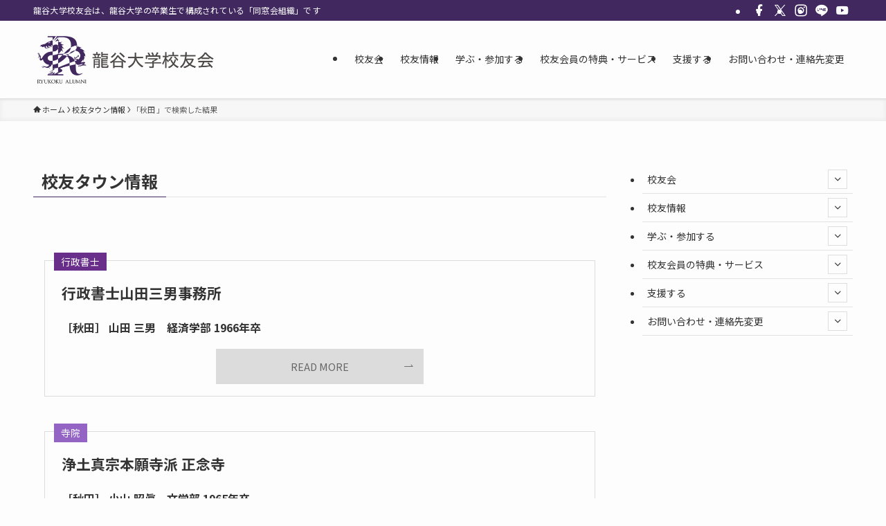

--- FILE ---
content_type: text/html; charset=UTF-8
request_url: https://ryukoku-koyukai.jp/?search_element_0=110&csp=search_add&fe_form_no=0
body_size: 17038
content:
<!DOCTYPE html>
<html lang="ja" data-loaded="false" data-scrolled="false" data-spmenu="closed">
<head>
<meta charset="utf-8">
<meta name="format-detection" content="telephone=no">
<meta http-equiv="X-UA-Compatible" content="IE=edge">
<meta name="viewport" content="width=device-width, viewport-fit=cover">
<title>検索結果: 秋田  | 龍谷大学 校友会</title>
<meta name='robots' content='noindex, follow, max-image-preview:large' />
<link rel="alternate" type="application/rss+xml" title="龍谷大学 校友会 &raquo; フィード" href="https://ryukoku-koyukai.jp/feed/" />
<link rel="alternate" type="application/rss+xml" title="龍谷大学 校友会 &raquo; コメントフィード" href="https://ryukoku-koyukai.jp/comments/feed/" />
<link rel="alternate" type="application/rss+xml" title="龍谷大学 校友会 &raquo; 検索結果: &#8220;秋田 &#8221; フィード" href="https://ryukoku-koyukai.jp/search/%E7%A7%8B%E7%94%B0+/feed/rss2/" />

<!-- SEO SIMPLE PACK 3.6.2 -->
<meta name="robots" content="noindex">
<link rel="canonical" href="https://ryukoku-koyukai.jp/search/%E7%A7%8B%E7%94%B0+/">
<meta property="og:locale" content="ja_JP">
<meta property="og:type" content="website">
<meta property="og:image" content="https://ryukoku-koyukai.jp/wp-content/uploads/2021/03/btn_def.jpg">
<meta property="og:title" content="検索結果: 秋田  | 龍谷大学 校友会">
<meta property="og:url" content="https://ryukoku-koyukai.jp/search/%E7%A7%8B%E7%94%B0+/">
<meta property="og:site_name" content="龍谷大学 校友会">
<meta name="twitter:card" content="summary">
<!-- / SEO SIMPLE PACK -->

<style id='wp-img-auto-sizes-contain-inline-css' type='text/css'>
img:is([sizes=auto i],[sizes^="auto," i]){contain-intrinsic-size:3000px 1500px}
/*# sourceURL=wp-img-auto-sizes-contain-inline-css */
</style>
<link rel='stylesheet' id='font-awesome-all-css' href='https://ryukoku-koyukai.jp/wp-content/themes/swell/assets/font-awesome/v6/css/all.min.css?ver=2.16.0' type='text/css' media='all' />
<style id='wp-block-library-inline-css' type='text/css'>
:root{--wp-block-synced-color:#7a00df;--wp-block-synced-color--rgb:122,0,223;--wp-bound-block-color:var(--wp-block-synced-color);--wp-editor-canvas-background:#ddd;--wp-admin-theme-color:#007cba;--wp-admin-theme-color--rgb:0,124,186;--wp-admin-theme-color-darker-10:#006ba1;--wp-admin-theme-color-darker-10--rgb:0,107,160.5;--wp-admin-theme-color-darker-20:#005a87;--wp-admin-theme-color-darker-20--rgb:0,90,135;--wp-admin-border-width-focus:2px}@media (min-resolution:192dpi){:root{--wp-admin-border-width-focus:1.5px}}.wp-element-button{cursor:pointer}:root .has-very-light-gray-background-color{background-color:#eee}:root .has-very-dark-gray-background-color{background-color:#313131}:root .has-very-light-gray-color{color:#eee}:root .has-very-dark-gray-color{color:#313131}:root .has-vivid-green-cyan-to-vivid-cyan-blue-gradient-background{background:linear-gradient(135deg,#00d084,#0693e3)}:root .has-purple-crush-gradient-background{background:linear-gradient(135deg,#34e2e4,#4721fb 50%,#ab1dfe)}:root .has-hazy-dawn-gradient-background{background:linear-gradient(135deg,#faaca8,#dad0ec)}:root .has-subdued-olive-gradient-background{background:linear-gradient(135deg,#fafae1,#67a671)}:root .has-atomic-cream-gradient-background{background:linear-gradient(135deg,#fdd79a,#004a59)}:root .has-nightshade-gradient-background{background:linear-gradient(135deg,#330968,#31cdcf)}:root .has-midnight-gradient-background{background:linear-gradient(135deg,#020381,#2874fc)}:root{--wp--preset--font-size--normal:16px;--wp--preset--font-size--huge:42px}.has-regular-font-size{font-size:1em}.has-larger-font-size{font-size:2.625em}.has-normal-font-size{font-size:var(--wp--preset--font-size--normal)}.has-huge-font-size{font-size:var(--wp--preset--font-size--huge)}.has-text-align-center{text-align:center}.has-text-align-left{text-align:left}.has-text-align-right{text-align:right}.has-fit-text{white-space:nowrap!important}#end-resizable-editor-section{display:none}.aligncenter{clear:both}.items-justified-left{justify-content:flex-start}.items-justified-center{justify-content:center}.items-justified-right{justify-content:flex-end}.items-justified-space-between{justify-content:space-between}.screen-reader-text{border:0;clip-path:inset(50%);height:1px;margin:-1px;overflow:hidden;padding:0;position:absolute;width:1px;word-wrap:normal!important}.screen-reader-text:focus{background-color:#ddd;clip-path:none;color:#444;display:block;font-size:1em;height:auto;left:5px;line-height:normal;padding:15px 23px 14px;text-decoration:none;top:5px;width:auto;z-index:100000}html :where(.has-border-color){border-style:solid}html :where([style*=border-top-color]){border-top-style:solid}html :where([style*=border-right-color]){border-right-style:solid}html :where([style*=border-bottom-color]){border-bottom-style:solid}html :where([style*=border-left-color]){border-left-style:solid}html :where([style*=border-width]){border-style:solid}html :where([style*=border-top-width]){border-top-style:solid}html :where([style*=border-right-width]){border-right-style:solid}html :where([style*=border-bottom-width]){border-bottom-style:solid}html :where([style*=border-left-width]){border-left-style:solid}html :where(img[class*=wp-image-]){height:auto;max-width:100%}:where(figure){margin:0 0 1em}html :where(.is-position-sticky){--wp-admin--admin-bar--position-offset:var(--wp-admin--admin-bar--height,0px)}@media screen and (max-width:600px){html :where(.is-position-sticky){--wp-admin--admin-bar--position-offset:0px}}

/*# sourceURL=wp-block-library-inline-css */
</style><style id='global-styles-inline-css' type='text/css'>
:root{--wp--preset--aspect-ratio--square: 1;--wp--preset--aspect-ratio--4-3: 4/3;--wp--preset--aspect-ratio--3-4: 3/4;--wp--preset--aspect-ratio--3-2: 3/2;--wp--preset--aspect-ratio--2-3: 2/3;--wp--preset--aspect-ratio--16-9: 16/9;--wp--preset--aspect-ratio--9-16: 9/16;--wp--preset--color--black: #000;--wp--preset--color--cyan-bluish-gray: #abb8c3;--wp--preset--color--white: #fff;--wp--preset--color--pale-pink: #f78da7;--wp--preset--color--vivid-red: #cf2e2e;--wp--preset--color--luminous-vivid-orange: #ff6900;--wp--preset--color--luminous-vivid-amber: #fcb900;--wp--preset--color--light-green-cyan: #7bdcb5;--wp--preset--color--vivid-green-cyan: #00d084;--wp--preset--color--pale-cyan-blue: #8ed1fc;--wp--preset--color--vivid-cyan-blue: #0693e3;--wp--preset--color--vivid-purple: #9b51e0;--wp--preset--color--swl-main: var(--color_main);--wp--preset--color--swl-main-thin: var(--color_main_thin);--wp--preset--color--swl-gray: var(--color_gray);--wp--preset--color--swl-deep-01: var(--color_deep01);--wp--preset--color--swl-deep-02: var(--color_deep02);--wp--preset--color--swl-deep-03: var(--color_deep03);--wp--preset--color--swl-deep-04: var(--color_deep04);--wp--preset--color--swl-pale-01: var(--color_pale01);--wp--preset--color--swl-pale-02: var(--color_pale02);--wp--preset--color--swl-pale-03: var(--color_pale03);--wp--preset--color--swl-pale-04: var(--color_pale04);--wp--preset--gradient--vivid-cyan-blue-to-vivid-purple: linear-gradient(135deg,rgb(6,147,227) 0%,rgb(155,81,224) 100%);--wp--preset--gradient--light-green-cyan-to-vivid-green-cyan: linear-gradient(135deg,rgb(122,220,180) 0%,rgb(0,208,130) 100%);--wp--preset--gradient--luminous-vivid-amber-to-luminous-vivid-orange: linear-gradient(135deg,rgb(252,185,0) 0%,rgb(255,105,0) 100%);--wp--preset--gradient--luminous-vivid-orange-to-vivid-red: linear-gradient(135deg,rgb(255,105,0) 0%,rgb(207,46,46) 100%);--wp--preset--gradient--very-light-gray-to-cyan-bluish-gray: linear-gradient(135deg,rgb(238,238,238) 0%,rgb(169,184,195) 100%);--wp--preset--gradient--cool-to-warm-spectrum: linear-gradient(135deg,rgb(74,234,220) 0%,rgb(151,120,209) 20%,rgb(207,42,186) 40%,rgb(238,44,130) 60%,rgb(251,105,98) 80%,rgb(254,248,76) 100%);--wp--preset--gradient--blush-light-purple: linear-gradient(135deg,rgb(255,206,236) 0%,rgb(152,150,240) 100%);--wp--preset--gradient--blush-bordeaux: linear-gradient(135deg,rgb(254,205,165) 0%,rgb(254,45,45) 50%,rgb(107,0,62) 100%);--wp--preset--gradient--luminous-dusk: linear-gradient(135deg,rgb(255,203,112) 0%,rgb(199,81,192) 50%,rgb(65,88,208) 100%);--wp--preset--gradient--pale-ocean: linear-gradient(135deg,rgb(255,245,203) 0%,rgb(182,227,212) 50%,rgb(51,167,181) 100%);--wp--preset--gradient--electric-grass: linear-gradient(135deg,rgb(202,248,128) 0%,rgb(113,206,126) 100%);--wp--preset--gradient--midnight: linear-gradient(135deg,rgb(2,3,129) 0%,rgb(40,116,252) 100%);--wp--preset--font-size--small: 0.9em;--wp--preset--font-size--medium: 1.1em;--wp--preset--font-size--large: 1.25em;--wp--preset--font-size--x-large: 42px;--wp--preset--font-size--xs: 0.75em;--wp--preset--font-size--huge: 1.6em;--wp--preset--spacing--20: 0.44rem;--wp--preset--spacing--30: 0.67rem;--wp--preset--spacing--40: 1rem;--wp--preset--spacing--50: 1.5rem;--wp--preset--spacing--60: 2.25rem;--wp--preset--spacing--70: 3.38rem;--wp--preset--spacing--80: 5.06rem;--wp--preset--shadow--natural: 6px 6px 9px rgba(0, 0, 0, 0.2);--wp--preset--shadow--deep: 12px 12px 50px rgba(0, 0, 0, 0.4);--wp--preset--shadow--sharp: 6px 6px 0px rgba(0, 0, 0, 0.2);--wp--preset--shadow--outlined: 6px 6px 0px -3px rgb(255, 255, 255), 6px 6px rgb(0, 0, 0);--wp--preset--shadow--crisp: 6px 6px 0px rgb(0, 0, 0);}:where(.is-layout-flex){gap: 0.5em;}:where(.is-layout-grid){gap: 0.5em;}body .is-layout-flex{display: flex;}.is-layout-flex{flex-wrap: wrap;align-items: center;}.is-layout-flex > :is(*, div){margin: 0;}body .is-layout-grid{display: grid;}.is-layout-grid > :is(*, div){margin: 0;}:where(.wp-block-columns.is-layout-flex){gap: 2em;}:where(.wp-block-columns.is-layout-grid){gap: 2em;}:where(.wp-block-post-template.is-layout-flex){gap: 1.25em;}:where(.wp-block-post-template.is-layout-grid){gap: 1.25em;}.has-black-color{color: var(--wp--preset--color--black) !important;}.has-cyan-bluish-gray-color{color: var(--wp--preset--color--cyan-bluish-gray) !important;}.has-white-color{color: var(--wp--preset--color--white) !important;}.has-pale-pink-color{color: var(--wp--preset--color--pale-pink) !important;}.has-vivid-red-color{color: var(--wp--preset--color--vivid-red) !important;}.has-luminous-vivid-orange-color{color: var(--wp--preset--color--luminous-vivid-orange) !important;}.has-luminous-vivid-amber-color{color: var(--wp--preset--color--luminous-vivid-amber) !important;}.has-light-green-cyan-color{color: var(--wp--preset--color--light-green-cyan) !important;}.has-vivid-green-cyan-color{color: var(--wp--preset--color--vivid-green-cyan) !important;}.has-pale-cyan-blue-color{color: var(--wp--preset--color--pale-cyan-blue) !important;}.has-vivid-cyan-blue-color{color: var(--wp--preset--color--vivid-cyan-blue) !important;}.has-vivid-purple-color{color: var(--wp--preset--color--vivid-purple) !important;}.has-black-background-color{background-color: var(--wp--preset--color--black) !important;}.has-cyan-bluish-gray-background-color{background-color: var(--wp--preset--color--cyan-bluish-gray) !important;}.has-white-background-color{background-color: var(--wp--preset--color--white) !important;}.has-pale-pink-background-color{background-color: var(--wp--preset--color--pale-pink) !important;}.has-vivid-red-background-color{background-color: var(--wp--preset--color--vivid-red) !important;}.has-luminous-vivid-orange-background-color{background-color: var(--wp--preset--color--luminous-vivid-orange) !important;}.has-luminous-vivid-amber-background-color{background-color: var(--wp--preset--color--luminous-vivid-amber) !important;}.has-light-green-cyan-background-color{background-color: var(--wp--preset--color--light-green-cyan) !important;}.has-vivid-green-cyan-background-color{background-color: var(--wp--preset--color--vivid-green-cyan) !important;}.has-pale-cyan-blue-background-color{background-color: var(--wp--preset--color--pale-cyan-blue) !important;}.has-vivid-cyan-blue-background-color{background-color: var(--wp--preset--color--vivid-cyan-blue) !important;}.has-vivid-purple-background-color{background-color: var(--wp--preset--color--vivid-purple) !important;}.has-black-border-color{border-color: var(--wp--preset--color--black) !important;}.has-cyan-bluish-gray-border-color{border-color: var(--wp--preset--color--cyan-bluish-gray) !important;}.has-white-border-color{border-color: var(--wp--preset--color--white) !important;}.has-pale-pink-border-color{border-color: var(--wp--preset--color--pale-pink) !important;}.has-vivid-red-border-color{border-color: var(--wp--preset--color--vivid-red) !important;}.has-luminous-vivid-orange-border-color{border-color: var(--wp--preset--color--luminous-vivid-orange) !important;}.has-luminous-vivid-amber-border-color{border-color: var(--wp--preset--color--luminous-vivid-amber) !important;}.has-light-green-cyan-border-color{border-color: var(--wp--preset--color--light-green-cyan) !important;}.has-vivid-green-cyan-border-color{border-color: var(--wp--preset--color--vivid-green-cyan) !important;}.has-pale-cyan-blue-border-color{border-color: var(--wp--preset--color--pale-cyan-blue) !important;}.has-vivid-cyan-blue-border-color{border-color: var(--wp--preset--color--vivid-cyan-blue) !important;}.has-vivid-purple-border-color{border-color: var(--wp--preset--color--vivid-purple) !important;}.has-vivid-cyan-blue-to-vivid-purple-gradient-background{background: var(--wp--preset--gradient--vivid-cyan-blue-to-vivid-purple) !important;}.has-light-green-cyan-to-vivid-green-cyan-gradient-background{background: var(--wp--preset--gradient--light-green-cyan-to-vivid-green-cyan) !important;}.has-luminous-vivid-amber-to-luminous-vivid-orange-gradient-background{background: var(--wp--preset--gradient--luminous-vivid-amber-to-luminous-vivid-orange) !important;}.has-luminous-vivid-orange-to-vivid-red-gradient-background{background: var(--wp--preset--gradient--luminous-vivid-orange-to-vivid-red) !important;}.has-very-light-gray-to-cyan-bluish-gray-gradient-background{background: var(--wp--preset--gradient--very-light-gray-to-cyan-bluish-gray) !important;}.has-cool-to-warm-spectrum-gradient-background{background: var(--wp--preset--gradient--cool-to-warm-spectrum) !important;}.has-blush-light-purple-gradient-background{background: var(--wp--preset--gradient--blush-light-purple) !important;}.has-blush-bordeaux-gradient-background{background: var(--wp--preset--gradient--blush-bordeaux) !important;}.has-luminous-dusk-gradient-background{background: var(--wp--preset--gradient--luminous-dusk) !important;}.has-pale-ocean-gradient-background{background: var(--wp--preset--gradient--pale-ocean) !important;}.has-electric-grass-gradient-background{background: var(--wp--preset--gradient--electric-grass) !important;}.has-midnight-gradient-background{background: var(--wp--preset--gradient--midnight) !important;}.has-small-font-size{font-size: var(--wp--preset--font-size--small) !important;}.has-medium-font-size{font-size: var(--wp--preset--font-size--medium) !important;}.has-large-font-size{font-size: var(--wp--preset--font-size--large) !important;}.has-x-large-font-size{font-size: var(--wp--preset--font-size--x-large) !important;}
/*# sourceURL=global-styles-inline-css */
</style>

<link rel='stylesheet' id='swell-icons-css' href='https://ryukoku-koyukai.jp/wp-content/themes/swell/build/css/swell-icons.css?ver=2.16.0' type='text/css' media='all' />
<link rel='stylesheet' id='main_style-css' href='https://ryukoku-koyukai.jp/wp-content/themes/swell/build/css/main.css?ver=2.16.0' type='text/css' media='all' />
<link rel='stylesheet' id='swell_blocks-css' href='https://ryukoku-koyukai.jp/wp-content/themes/swell/build/css/blocks.css?ver=2.16.0' type='text/css' media='all' />
<style id='swell_custom-inline-css' type='text/css'>
:root{--swl-fz--content:4vw;--swl-font_family:"Noto Sans JP", sans-serif;--swl-font_weight:400;--color_main:#412960;--color_text:#333;--color_link:#6e3b86;--color_htag:#412960;--color_bg:#fdfdfd;--color_gradient1:#d8ffff;--color_gradient2:#87e7ff;--color_main_thin:rgba(81, 51, 120, 0.05 );--color_main_dark:rgba(49, 31, 72, 1 );--color_list_check:#412960;--color_list_num:#412960;--color_list_good:#86dd7b;--color_list_triangle:#f4e03a;--color_list_bad:#f36060;--color_faq_q:#d55656;--color_faq_a:#6599b7;--color_icon_good:#3cd250;--color_icon_good_bg:#ecffe9;--color_icon_bad:#4b73eb;--color_icon_bad_bg:#eafaff;--color_icon_info:#f578b4;--color_icon_info_bg:#fff0fa;--color_icon_announce:#ffa537;--color_icon_announce_bg:#fff5f0;--color_icon_pen:#7a7a7a;--color_icon_pen_bg:#f7f7f7;--color_icon_book:#787364;--color_icon_book_bg:#f8f6ef;--color_icon_point:#ffa639;--color_icon_check:#86d67c;--color_icon_batsu:#f36060;--color_icon_hatena:#5295cc;--color_icon_caution:#f7da38;--color_icon_memo:#84878a;--color_deep01:#e44141;--color_deep02:#3d79d5;--color_deep03:#63a84d;--color_deep04:#f09f4d;--color_pale01:#fff2f0;--color_pale02:#f3f8fd;--color_pale03:#f1f9ee;--color_pale04:#fdf9ee;--color_mark_blue:#b7e3ff;--color_mark_green:#bdf9c3;--color_mark_yellow:#fcf69f;--color_mark_orange:#ffddbc;--border01:solid 1px var(--color_main);--border02:double 4px var(--color_main);--border03:dashed 2px var(--color_border);--border04:solid 4px var(--color_gray);--card_posts_thumb_ratio:56.25%;--list_posts_thumb_ratio:61.805%;--big_posts_thumb_ratio:56.25%;--thumb_posts_thumb_ratio:61.805%;--blogcard_thumb_ratio:56.25%;--color_header_bg:#fdfdfd;--color_header_text:#333;--color_footer_bg:#e5e5e5;--color_footer_text:#333;--container_size:1200px;--article_size:900px;--logo_size_sp:70px;--logo_size_pc:80px;--logo_size_pcfix:32px;}.swl-cell-bg[data-icon="doubleCircle"]{--cell-icon-color:#ffc977}.swl-cell-bg[data-icon="circle"]{--cell-icon-color:#94e29c}.swl-cell-bg[data-icon="triangle"]{--cell-icon-color:#eeda2f}.swl-cell-bg[data-icon="close"]{--cell-icon-color:#ec9191}.swl-cell-bg[data-icon="hatena"]{--cell-icon-color:#93c9da}.swl-cell-bg[data-icon="check"]{--cell-icon-color:#94e29c}.swl-cell-bg[data-icon="line"]{--cell-icon-color:#9b9b9b}.cap_box[data-colset="col1"]{--capbox-color:#d55656;--capbox-color--bg:#f7f4f4}.cap_box[data-colset="col2"]{--capbox-color:#5fb9f5;--capbox-color--bg:#edf5ff}.cap_box[data-colset="col3"]{--capbox-color:#2fcd90;--capbox-color--bg:#eafaf2}.red_{--the-btn-color:#f74a4a;--the-btn-color2:#ffbc49;--the-solid-shadow: rgba(185, 56, 56, 1 )}.blue_{--the-btn-color:#338df4;--the-btn-color2:#35eaff;--the-solid-shadow: rgba(38, 106, 183, 1 )}.green_{--the-btn-color:#62d847;--the-btn-color2:#7bf7bd;--the-solid-shadow: rgba(74, 162, 53, 1 )}.is-style-btn_normal{--the-btn-radius:80px}.is-style-btn_solid{--the-btn-radius:80px}.is-style-btn_shiny{--the-btn-radius:80px}.is-style-btn_line{--the-btn-radius:80px}.post_content blockquote{padding:1.5em 2em 1.5em 3em}.post_content blockquote::before{content:"";display:block;width:5px;height:calc(100% - 3em);top:1.5em;left:1.5em;border-left:solid 1px rgba(180,180,180,.75);border-right:solid 1px rgba(180,180,180,.75);}.mark_blue{background:-webkit-linear-gradient(transparent 64%,var(--color_mark_blue) 0%);background:linear-gradient(transparent 64%,var(--color_mark_blue) 0%)}.mark_green{background:-webkit-linear-gradient(transparent 64%,var(--color_mark_green) 0%);background:linear-gradient(transparent 64%,var(--color_mark_green) 0%)}.mark_yellow{background:-webkit-linear-gradient(transparent 64%,var(--color_mark_yellow) 0%);background:linear-gradient(transparent 64%,var(--color_mark_yellow) 0%)}.mark_orange{background:-webkit-linear-gradient(transparent 64%,var(--color_mark_orange) 0%);background:linear-gradient(transparent 64%,var(--color_mark_orange) 0%)}[class*="is-style-icon_"]{color:#333;border-width:0}[class*="is-style-big_icon_"]{border-width:2px;border-style:solid}[data-col="gray"] .c-balloon__text{background:#f7f7f7;border-color:#ccc}[data-col="gray"] .c-balloon__before{border-right-color:#f7f7f7}[data-col="green"] .c-balloon__text{background:#d1f8c2;border-color:#9ddd93}[data-col="green"] .c-balloon__before{border-right-color:#d1f8c2}[data-col="blue"] .c-balloon__text{background:#e2f6ff;border-color:#93d2f0}[data-col="blue"] .c-balloon__before{border-right-color:#e2f6ff}[data-col="red"] .c-balloon__text{background:#ffebeb;border-color:#f48789}[data-col="red"] .c-balloon__before{border-right-color:#ffebeb}[data-col="yellow"] .c-balloon__text{background:#f9f7d2;border-color:#fbe593}[data-col="yellow"] .c-balloon__before{border-right-color:#f9f7d2}.-type-list2 .p-postList__body::after,.-type-big .p-postList__body::after{content: "READ MORE »";}.c-postThumb__cat{background-color:#412960;color:#fff;background-image: repeating-linear-gradient(-45deg,rgba(255,255,255,.1),rgba(255,255,255,.1) 6px,transparent 6px,transparent 12px)}.post_content h2:where(:not([class^="swell-block-"]):not(.faq_q):not(.p-postList__title)){background:var(--color_htag);padding:.75em 1em;color:#fff}.post_content h2:where(:not([class^="swell-block-"]):not(.faq_q):not(.p-postList__title))::before{position:absolute;display:block;pointer-events:none;content:"";top:-4px;left:0;width:100%;height:calc(100% + 4px);box-sizing:content-box;border-top:solid 2px var(--color_htag);border-bottom:solid 2px var(--color_htag)}.post_content h3:where(:not([class^="swell-block-"]):not(.faq_q):not(.p-postList__title)){padding:0 .5em .5em}.post_content h3:where(:not([class^="swell-block-"]):not(.faq_q):not(.p-postList__title))::before{content:"";width:100%;height:2px;background: repeating-linear-gradient(90deg, var(--color_htag) 0%, var(--color_htag) 29.3%, rgba(150,150,150,.2) 29.3%, rgba(150,150,150,.2) 100%)}.post_content h4:where(:not([class^="swell-block-"]):not(.faq_q):not(.p-postList__title)){padding:0 0 0 16px;border-left:solid 2px var(--color_htag)}.l-header{box-shadow: 0 1px 4px rgba(0,0,0,.12)}.l-header__bar{color:#fff;background:var(--color_main)}.l-header__menuBtn{order:1}.l-header__customBtn{order:3}.c-gnav a::after{background:var(--color_main);width:0%;height:2px}.p-spHeadMenu .menu-item.-current{border-bottom-color:var(--color_main)}.c-gnav > li:hover > a::after,.c-gnav > .-current > a::after{width:100%}.c-gnav .sub-menu{color:#333;background:#fff}.l-fixHeader::before{opacity:1}#pagetop{border-radius:50%}#before_footer_widget{margin-bottom:0}.c-widget__title.-spmenu{padding:.5em .75em;border-radius:var(--swl-radius--2, 0px);background:var(--color_main);color:#fff;}.c-widget__title.-footer{padding:.5em}.c-widget__title.-footer::before{content:"";bottom:0;left:0;width:40%;z-index:1;background:var(--color_main)}.c-widget__title.-footer::after{content:"";bottom:0;left:0;width:100%;background:var(--color_border)}.c-secTitle{border-left:solid 2px var(--color_main);padding:0em .75em}.p-spMenu{color:#333}.p-spMenu__inner::before{background:#fdfdfd;opacity:1}.p-spMenu__overlay{background:#000;opacity:0.6}[class*="page-numbers"]{border-radius:50%;margin:4px;color:#fff;background-color:#dedede}a{text-decoration: none}.l-topTitleArea.c-filterLayer::before{background-color:#000;opacity:0.2;content:""}@media screen and (min-width: 960px){:root{}}@media screen and (max-width: 959px){:root{}.l-header__logo{order:2;text-align:center}}@media screen and (min-width: 600px){:root{--swl-fz--content:16px;}}@media screen and (max-width: 599px){:root{}}@media (min-width: 1108px) {.alignwide{left:-100px;width:calc(100% + 200px);}}@media (max-width: 1108px) {.-sidebar-off .swell-block-fullWide__inner.l-container .alignwide{left:0px;width:100%;}}.l-fixHeader .l-fixHeader__gnav{order:0}[data-scrolled=true] .l-fixHeader[data-ready]{opacity:1;-webkit-transform:translateY(0)!important;transform:translateY(0)!important;visibility:visible}.-body-solid .l-fixHeader{box-shadow:0 2px 4px var(--swl-color_shadow)}.l-fixHeader__inner{align-items:stretch;color:var(--color_header_text);display:flex;padding-bottom:0;padding-top:0;position:relative;z-index:1}.l-fixHeader__logo{align-items:center;display:flex;line-height:1;margin-right:24px;order:0;padding:16px 0}.is-style-btn_normal a,.is-style-btn_shiny a{box-shadow:var(--swl-btn_shadow)}.c-shareBtns__btn,.is-style-balloon>.c-tabList .c-tabList__button,.p-snsCta,[class*=page-numbers]{box-shadow:var(--swl-box_shadow)}.p-articleThumb__img,.p-articleThumb__youtube{box-shadow:var(--swl-img_shadow)}.p-pickupBanners__item .c-bannerLink,.p-postList__thumb{box-shadow:0 2px 8px rgba(0,0,0,.1),0 4px 4px -4px rgba(0,0,0,.1)}.p-postList.-w-ranking li:before{background-image:repeating-linear-gradient(-45deg,hsla(0,0%,100%,.1),hsla(0,0%,100%,.1) 6px,transparent 0,transparent 12px);box-shadow:1px 1px 4px rgba(0,0,0,.2)}.l-header__bar{position:relative;width:100%}.l-header__bar .c-catchphrase{color:inherit;font-size:12px;letter-spacing:var(--swl-letter_spacing,.2px);line-height:14px;margin-right:auto;overflow:hidden;padding:4px 0;white-space:nowrap;width:50%}.l-header__bar .c-iconList .c-iconList__link{margin:0;padding:4px 6px}.l-header__barInner{align-items:center;display:flex;justify-content:flex-end}@media (min-width:960px){.-series .l-header__inner{align-items:stretch;display:flex}.-series .l-header__logo{align-items:center;display:flex;flex-wrap:wrap;margin-right:24px;padding:16px 0}.-series .l-header__logo .c-catchphrase{font-size:13px;padding:4px 0}.-series .c-headLogo{margin-right:16px}.-series-right .l-header__inner{justify-content:space-between}.-series-right .c-gnavWrap{margin-left:auto}.-series-right .w-header{margin-left:12px}.-series-left .w-header{margin-left:auto}}@media (min-width:960px) and (min-width:600px){.-series .c-headLogo{max-width:400px}}.c-submenuToggleBtn:after{content:"";height:100%;left:0;position:absolute;top:0;width:100%;z-index:0}.c-submenuToggleBtn{cursor:pointer;display:block;height:2em;line-height:2;position:absolute;right:8px;text-align:center;top:50%;-webkit-transform:translateY(-50%);transform:translateY(-50%);width:2em;z-index:1}.c-submenuToggleBtn:before{content:"\e910";display:inline-block;font-family:icomoon;font-size:14px;transition:-webkit-transform .25s;transition:transform .25s;transition:transform .25s,-webkit-transform .25s}.c-submenuToggleBtn:after{border:1px solid;opacity:.15;transition:background-color .25s}.c-submenuToggleBtn.is-opened:before{-webkit-transform:rotate(-180deg);transform:rotate(-180deg)}.widget_categories>ul>.cat-item>a,.wp-block-categories-list>li>a{padding-left:1.75em}.c-listMenu a{padding:.75em .5em;position:relative}.c-gnav .sub-menu a:not(:last-child),.c-listMenu a:not(:last-child){padding-right:40px}.c-gnav .sub-menu .sub-menu{box-shadow:none}.c-gnav .sub-menu .sub-menu,.c-listMenu .children,.c-listMenu .sub-menu{height:0;margin:0;opacity:0;overflow:hidden;position:relative;transition:.25s}.c-gnav .sub-menu .sub-menu.is-opened,.c-listMenu .children.is-opened,.c-listMenu .sub-menu.is-opened{height:auto;opacity:1;visibility:visible}.c-gnav .sub-menu .sub-menu a,.c-listMenu .children a,.c-listMenu .sub-menu a{font-size:.9em;padding-left:1.5em}.c-gnav .sub-menu .sub-menu ul a,.c-listMenu .children ul a,.c-listMenu .sub-menu ul a{padding-left:2.25em}@media (min-width:600px){.c-submenuToggleBtn{height:28px;line-height:28px;transition:background-color .25s;width:28px}}@media (min-width:960px){.c-submenuToggleBtn:hover:after{background-color:currentcolor}}:root{--color_content_bg:var(--color_bg);}.c-widget__title.-side{padding:.5em}.c-widget__title.-side::before{content:"";bottom:0;left:0;width:40%;z-index:1;background:var(--color_main)}.c-widget__title.-side::after{content:"";bottom:0;left:0;width:100%;background:var(--color_border)}@media screen and (min-width: 960px){:root{}}@media screen and (max-width: 959px){:root{}}@media screen and (min-width: 600px){:root{}}@media screen and (max-width: 599px){:root{}}.swell-block-fullWide__inner.l-container{--swl-fw_inner_pad:var(--swl-pad_container,0px)}@media (min-width:960px){.-sidebar-on .l-content .alignfull,.-sidebar-on .l-content .alignwide{left:-16px;width:calc(100% + 32px)}.swell-block-fullWide__inner.l-article{--swl-fw_inner_pad:var(--swl-pad_post_content,0px)}.-sidebar-on .swell-block-fullWide__inner .alignwide{left:0;width:100%}.-sidebar-on .swell-block-fullWide__inner .alignfull{left:calc(0px - var(--swl-fw_inner_pad, 0))!important;margin-left:0!important;margin-right:0!important;width:calc(100% + var(--swl-fw_inner_pad, 0)*2)!important}}
/*# sourceURL=swell_custom-inline-css */
</style>
<link rel='stylesheet' id='swell-loaded-animation-css' href='https://ryukoku-koyukai.jp/wp-content/themes/swell/build/css/modules/loaded-animation.css?ver=2.16.0' type='text/css' media='all' />
<link rel='stylesheet' id='swell-parts/footer-css' href='https://ryukoku-koyukai.jp/wp-content/themes/swell/build/css/modules/parts/footer.css?ver=2.16.0' type='text/css' media='all' />
<link rel='stylesheet' id='swell-page/search-css' href='https://ryukoku-koyukai.jp/wp-content/themes/swell/build/css/modules/page/search.css?ver=2.16.0' type='text/css' media='all' />
<style id='classic-theme-styles-inline-css' type='text/css'>
/*! This file is auto-generated */
.wp-block-button__link{color:#fff;background-color:#32373c;border-radius:9999px;box-shadow:none;text-decoration:none;padding:calc(.667em + 2px) calc(1.333em + 2px);font-size:1.125em}.wp-block-file__button{background:#32373c;color:#fff;text-decoration:none}
/*# sourceURL=/wp-includes/css/classic-themes.min.css */
</style>
<link rel='stylesheet' id='wp-pagenavi-css' href='https://ryukoku-koyukai.jp/wp-content/plugins/wp-pagenavi/pagenavi-css.css?ver=2.70' type='text/css' media='all' />
<link rel='stylesheet' id='tablepress-default-css' href='https://ryukoku-koyukai.jp/wp-content/plugins/tablepress/css/build/default.css?ver=3.2.5' type='text/css' media='all' />
<link rel='stylesheet' id='child_style-css' href='https://ryukoku-koyukai.jp/wp-content/themes/swell_child/style.css?ver=2026011293411' type='text/css' media='all' />

<link href="https://fonts.googleapis.com/css?family=Noto+Sans+JP:400,700&#038;display=swap" rel="stylesheet">
<noscript><link href="https://ryukoku-koyukai.jp/wp-content/themes/swell/build/css/noscript.css" rel="stylesheet"></noscript>
<link rel="https://api.w.org/" href="https://ryukoku-koyukai.jp/wp-json/" /><style type="text/css">

#feas-searchform-3  {
	line-height: 1.3em;
}

#feas-searchform-3 div {
	margin: 0.3em 0;
}

#feas-searchform-3 label {
	font-weight:bold;
}

#feas-searchform-3 input,
#feas-searchform-3 select {
	margin-right:5px;
}

#feas-result-3 {
	background-color:#efefff;
	border-top:2px solid #d0d0ff;
	font-size:120%;
	font-weight:bold;
	text-align:right;
	padding:2px;
}
</style>
<link rel="icon" href="https://ryukoku-koyukai.jp/wp-content/uploads/2021/02/cropped-logoicon-1-32x32.png" sizes="32x32" />
<link rel="icon" href="https://ryukoku-koyukai.jp/wp-content/uploads/2021/02/cropped-logoicon-1-192x192.png" sizes="192x192" />
<link rel="apple-touch-icon" href="https://ryukoku-koyukai.jp/wp-content/uploads/2021/02/cropped-logoicon-1-180x180.png" />
<meta name="msapplication-TileImage" content="https://ryukoku-koyukai.jp/wp-content/uploads/2021/02/cropped-logoicon-1-270x270.png" />
		<style type="text/css" id="wp-custom-css">
			

button, input, select, textarea {
    border-radius: 5px;
}

.c-postThumb__cat {
	background-image: none;
}

.widget_media_image {
	text-align: right;
}
.widget_media_image img {
	width: 50%;
}
@media (max-width:959px) {
.widget_media_image {
	text-align: center;
}
}

/*header*/
.l-header__bar {
	height: 30px;
}
.l-header__bar .c-catchphrase {
	padding: 8px 0;
}
.l-header__bar .c-iconList .c-iconList__link {
	font-size:18px;
}

/*footer*/
.l-footer__foot .c-iconList__link {
	font-size:30px;
	padding: 2px 4px;
}
.l-footer__foot .c-iconList .-facebook a,
.l-footer__foot .c-iconList .-twitter a,
.l-footer__foot .c-iconList .-instagram a,
.l-footer__foot .c-iconList .-line a,
.l-footer__foot .c-iconList .-youtube a{
	text-indent:-9999px;
}

.l-footer__foot .c-iconList .-facebook {
	background-image: url(//www.ryukoku.ac.jp/alumni/images/common/icn_facebook.png);
background-position: 50% 50%;
background-repeat: no-repeat;
background-size: 30px 30px;
}
.l-footer__foot .c-iconList .-twitter {
	background-image: url(//www.ryukoku.ac.jp/alumni/images/common/icn_twitter.png);
background-position: 50% 50%;
background-repeat: no-repeat;
background-size: 30px 30px;
}
.l-footer__foot .c-iconList .-instagram {
	background-image: url(//www.ryukoku.ac.jp/alumni/images/common/icn_instagram.png);
background-position: 50% 50%;
background-repeat: no-repeat;
background-size: 30px 30px;
}
.l-footer__foot .c-iconList .-line {
	background-image: url(//www.ryukoku.ac.jp/alumni/images/common/icn_line.png);
background-position: 50% 50%;
background-repeat: no-repeat;
background-size: 30px 30px;
}
.l-footer__foot .c-iconList .-youtube {
	background-image: url(//www.ryukoku.ac.jp/alumni/images/common/icn_youtube.png);
background-position: 50% 50%;
background-repeat: no-repeat;
background-size: 30px 30px;
}

:root {
	--color_gradient1:#CBD5DC;
	--color_gradient2:#CBD5DC;
}

/*town*/
.post_content .cap_box, .post_content .wp-block-columns, .post_content .wp-block-embed, .post_content .wp-block-table {
	margin:1.5em auto;
}
.is-style-more_btn a {
	background-color:#dcdcdc;
	min-width: 40%;
}
.cap_box_content { 
	padding: 1.5em 1.5em 1em;
}

.icon-search {display:none !important;}


.c-gnav > .menu-item {
    border-bottom:1px solid transparent;
}
.c-gnav > .menu-item > a {
    border-bottom:1px solid transparent;
}

.c-shareBtns__item.-twitter {
	color: #000;
}
.c-shareBtns__btn:hover .icon-twitter:before {
	background-color: #FFF;
	
}

.icon-twitter:before {
	content:"";
	display:block;
	background-color: #000;
	width:1em;
	height:1em;
-webkit-mask-image: url("data:image/svg+xml,%3Csvg xmlns='http://www.w3.org/2000/svg' viewBox='0 0 512 512'%3E%3C!--! Font Awesome Pro 6.4.2 by @fontawesome - https://fontawesome.com License - https://fontawesome.com/license (Commercial License) Copyright 2023 Fonticons, Inc. --%3E%3Cpath d='M389.2 48h70.6L305.6 224.2 487 464H345L233.7 318.6 106.5 464H35.8L200.7 275.5 26.8 48H172.4L272.9 180.9 389.2 48zM364.4 421.8h39.1L151.1 88h-42L364.4 421.8z'/%3E%3C/svg%3E");
mask-image: url("data:image/svg+xml,%3Csvg xmlns='http://www.w3.org/2000/svg' viewBox='0 0 512 512'%3E%3C!--! Font Awesome Pro 6.4.2 by @fontawesome - https://fontawesome.com License - https://fontawesome.com/license (Commercial License) Copyright 2023 Fonticons, Inc. --%3E%3Cpath d='M389.2 48h70.6L305.6 224.2 487 464H345L233.7 318.6 106.5 464H35.8L200.7 275.5 26.8 48H172.4L272.9 180.9 389.2 48zM364.4 421.8h39.1L151.1 88h-42L364.4 421.8z'/%3E%3C/svg%3E");
    -webkit-mask-repeat: no-repeat;
    mask-repeat: no-repeat;
    -webkit-mask-position: center;
    mask-position: center;
    -webkit-mask-size: auto;
    mask-size: auto;
	margin: auto;
}
.l-footer .icon-twitter.c-iconList__icon:before,
.l-header__bar .icon-twitter.c-iconList__icon:before {
	background-color: #FFF;
}

		</style>
		
<link rel="stylesheet" href="https://ryukoku-koyukai.jp/wp-content/themes/swell/build/css/print.css" media="print" >

<!-- koyukai GA4 202208 -->
<!-- Google tag (gtag.js) -->
<script async src="https://www.googletagmanager.com/gtag/js?id=G-LJGFDG4PL3"></script>
<script>
  window.dataLayer = window.dataLayer || [];
  function gtag(){dataLayer.push(arguments);}
  gtag('js', new Date());

  gtag('config', 'G-LJGFDG4PL3');
  gtag("config", "UA-45817142-1");
</script>

</head>
<body>
<div id="body_wrap" class="search search-results wp-theme-swell wp-child-theme-swell_child -body-solid -index-off -sidebar-on -frame-off" >
<div id="sp_menu" class="p-spMenu -left">
	<div class="p-spMenu__inner">
		<div class="p-spMenu__closeBtn">
			<button class="c-iconBtn -menuBtn c-plainBtn" data-onclick="toggleMenu" aria-label="メニューを閉じる">
				<i class="c-iconBtn__icon icon-close-thin"></i>
			</button>
		</div>
		<div class="p-spMenu__body">
			<div class="c-widget__title -spmenu">
				MENU			</div>
			<div class="p-spMenu__nav">
				<ul class="c-spnav c-listMenu"><li class="menu-item menu-item-type-post_type menu-item-object-page menu-item-has-children menu-item-1863"><a href="/about">校友会<button class="c-submenuToggleBtn c-plainBtn" data-onclick="toggleSubmenu" aria-label="サブメニューを開閉する"></button></a>
<ul class="sub-menu">
	<li class="menu-item menu-item-type-post_type menu-item-object-page menu-item-19"><a href="https://ryukoku-koyukai.jp/about/">校友会とは</a></li>
	<li class="menu-item menu-item-type-post_type menu-item-object-page menu-item-18"><a href="https://ryukoku-koyukai.jp/project/">校友会の主な事業</a></li>
	<li class="menu-item menu-item-type-post_type menu-item-object-page menu-item-129"><a href="https://ryukoku-koyukai.jp/about/event/">年間行事一覧</a></li>
	<li class="menu-item menu-item-type-post_type menu-item-object-page menu-item-143"><a href="https://ryukoku-koyukai.jp/faculty/">学部同窓会</a></li>
	<li class="menu-item menu-item-type-post_type menu-item-object-page menu-item-144"><a href="https://ryukoku-koyukai.jp/p_branch/">支部紹介</a></li>
	<li class="menu-item menu-item-type-post_type menu-item-object-page menu-item-26508"><a href="https://ryukoku-koyukai.jp/about/toban/">陶板寄贈</a></li>
</ul>
</li>
<li class="menu-item menu-item-type-post_type menu-item-object-page menu-item-has-children menu-item-1954"><a href="https://ryukoku-koyukai.jp/alumni/">校友情報<button class="c-submenuToggleBtn c-plainBtn" data-onclick="toggleSubmenu" aria-label="サブメニューを開閉する"></button></a>
<ul class="sub-menu">
	<li class="menu-item menu-item-type-post_type menu-item-object-page menu-item-5453"><a href="https://ryukoku-koyukai.jp/town_search/">校友タウン情報</a></li>
	<li class="menu-item menu-item-type-post_type menu-item-object-page menu-item-13521"><a href="https://ryukoku-koyukai.jp/koyukikou/">校友KIKOU</a></li>
	<li class="menu-item menu-item-type-post_type menu-item-object-page menu-item-125"><a href="https://ryukoku-koyukai.jp/buddhism/">校友から学ぶ　－仏教について－</a></li>
</ul>
</li>
<li class="menu-item menu-item-type-post_type menu-item-object-page menu-item-has-children menu-item-17"><a href="/bulletin">学ぶ・参加する<button class="c-submenuToggleBtn c-plainBtn" data-onclick="toggleSubmenu" aria-label="サブメニューを開閉する"></button></a>
<ul class="sub-menu">
	<li class="menu-item menu-item-type-post_type menu-item-object-page menu-item-118"><a href="https://ryukoku-koyukai.jp/bulletin/">校友会報</a></li>
	<li class="menu-item menu-item-type-post_type menu-item-object-page menu-item-1908"><a href="https://ryukoku-koyukai.jp/dbook/">「龍谷大学の誇り」デジタルブック</a></li>
	<li class="menu-item menu-item-type-post_type menu-item-object-page menu-item-115"><a href="https://ryukoku-koyukai.jp/what/">ご存知ですか？龍谷大学って実は</a></li>
	<li class="menu-item menu-item-type-post_type menu-item-object-page menu-item-16"><a href="https://ryukoku-koyukai.jp/faculty/">学部同窓会</a></li>
	<li class="menu-item menu-item-type-post_type menu-item-object-page menu-item-130"><a href="https://ryukoku-koyukai.jp/p_branch/">支部紹介</a></li>
	<li class="menu-item menu-item-type-post_type menu-item-object-page menu-item-7903"><a href="https://ryukoku-koyukai.jp/p_branch/newsletter/">支部の会報</a></li>
	<li class="menu-item menu-item-type-post_type menu-item-object-page menu-item-21434"><a href="https://ryukoku-koyukai.jp/bonno/">煩悩とクリエイティビティ</a></li>
	<li class="menu-item menu-item-type-post_type menu-item-object-page menu-item-11779"><a href="https://ryukoku-koyukai.jp/kokoronokouza/">龍谷大学「心の講座」</a></li>
	<li class="menu-item menu-item-type-post_type menu-item-object-page menu-item-14296"><a href="https://ryukoku-koyukai.jp/ronron/">龍Ron小町</a></li>
	<li class="menu-item menu-item-type-post_type menu-item-object-page menu-item-133"><a href="https://ryukoku-koyukai.jp/project/homecomming/">ホームカミングデー</a></li>
	<li class="menu-item menu-item-type-post_type menu-item-object-page menu-item-134"><a href="https://ryukoku-koyukai.jp/project/musicfes/">校友音楽祭</a></li>
	<li class="menu-item menu-item-type-post_type menu-item-object-page menu-item-26731"><a href="https://ryukoku-koyukai.jp/obog/">クラブ・サークルOB・OG会</a></li>
	<li class="menu-item menu-item-type-post_type menu-item-object-page menu-item-27126"><a href="https://ryukoku-koyukai.jp/know/kosodate_02/">子育て世代応援企画「未来のりゅうこくキッズ」大集合</a></li>
</ul>
</li>
<li class="menu-item menu-item-type-post_type menu-item-object-page menu-item-has-children menu-item-47"><a href="https://ryukoku-koyukai.jp/service/">校友会員の特典・サービス<button class="c-submenuToggleBtn c-plainBtn" data-onclick="toggleSubmenu" aria-label="サブメニューを開閉する"></button></a>
<ul class="sub-menu">
	<li class="menu-item menu-item-type-post_type menu-item-object-page menu-item-123"><a href="https://ryukoku-koyukai.jp/service/ticket/">龍谷大学校友会員優待特典</a></li>
	<li class="menu-item menu-item-type-post_type menu-item-object-page menu-item-13541"><a href="https://ryukoku-koyukai.jp/?search_element_0=132&#038;csp=search_add&#038;feadvns_max_line_6=1&#038;fe_form_no=6">優待特典対象の校友のお店一覧</a></li>
	<li class="menu-item menu-item-type-post_type menu-item-object-page menu-item-122"><a href="https://ryukoku-koyukai.jp/service/usage/">施設のご利用</a></li>
	<li class="menu-item menu-item-type-post_type menu-item-object-page menu-item-121"><a href="https://ryukoku-koyukai.jp/service/employ/">就職支援</a></li>
	<li class="menu-item menu-item-type-post_type menu-item-object-page menu-item-120"><a href="https://ryukoku-koyukai.jp/service/congratulations/">ご結婚祝電サービス</a></li>
	<li class="menu-item menu-item-type-post_type menu-item-object-page menu-item-119"><a target="_blank" href="https://www.ryukoku.ac.jp/campus_career/activity_support/application/issuance.html#new_tab">証明書の発行</a></li>
</ul>
</li>
<li class="menu-item menu-item-type-post_type menu-item-object-page menu-item-has-children menu-item-45"><a target="_blank" href="https://www.ryukoku.ac.jp/contribution/#new_tab">支援する<button class="c-submenuToggleBtn c-plainBtn" data-onclick="toggleSubmenu" aria-label="サブメニューを開閉する"></button></a>
<ul class="sub-menu">
	<li class="menu-item menu-item-type-post_type menu-item-object-page menu-item-124"><a target="_blank" href="https://www.ryukoku.ac.jp/contribution/#new_tab">龍谷大学 ご寄付のお願い</a></li>
</ul>
</li>
<li class="menu-item menu-item-type-post_type menu-item-object-page menu-item-has-children menu-item-1865"><a href="https://ryukoku-koyukai.jp/contact/">お問い合わせ・連絡先変更<button class="c-submenuToggleBtn c-plainBtn" data-onclick="toggleSubmenu" aria-label="サブメニューを開閉する"></button></a>
<ul class="sub-menu">
	<li class="menu-item menu-item-type-post_type menu-item-object-page menu-item-44"><a href="/contact/">連絡先変更</a></li>
</ul>
</li>
</ul>			</div>
			<div id="sp_menu_bottom" class="p-spMenu__bottom w-spMenuBottom"><div id="swell_sns_links-3" class="c-widget widget_swell_sns_links"><ul class="c-iconList">
						<li class="c-iconList__item -facebook">
						<a href="https://www.facebook.com/ryukoku.alumni/" target="_blank" rel="noopener" class="c-iconList__link u-fz-16 hov-flash" aria-label="facebook">
							<i class="c-iconList__icon icon-facebook" role="presentation"></i>
						</a>
					</li>
									<li class="c-iconList__item -twitter-x">
						<a href="https://twitter.com/ryukoku_koyukai" target="_blank" rel="noopener" class="c-iconList__link u-fz-16 hov-flash" aria-label="twitter-x">
							<i class="c-iconList__icon icon-twitter-x" role="presentation"></i>
						</a>
					</li>
									<li class="c-iconList__item -instagram">
						<a href="https://www.instagram.com/ryukokudaigaku_koyukai/" target="_blank" rel="noopener" class="c-iconList__link u-fz-16 hov-flash" aria-label="instagram">
							<i class="c-iconList__icon icon-instagram" role="presentation"></i>
						</a>
					</li>
									<li class="c-iconList__item -line">
						<a href="https://lin.ee/npaVMdt" target="_blank" rel="noopener" class="c-iconList__link u-fz-16 hov-flash" aria-label="line">
							<i class="c-iconList__icon icon-line" role="presentation"></i>
						</a>
					</li>
									<li class="c-iconList__item -youtube">
						<a href="https://www.youtube.com/channel/UCWR_P2x6w6SN8dSHTjVBG-Q" target="_blank" rel="noopener" class="c-iconList__link u-fz-16 hov-flash" aria-label="youtube">
							<i class="c-iconList__icon icon-youtube" role="presentation"></i>
						</a>
					</li>
									<li class="c-iconList__item -search">
						<button class="c-iconList__link c-plainBtn u-fz-16 hov-flash" data-onclick="toggleSearch" aria-label="検索">
							<i class="c-iconList__icon icon-search" role="presentation"></i>
						</button>
					</li>
				</ul>
</div></div>		</div>
	</div>
	<div class="p-spMenu__overlay c-overlay" data-onclick="toggleMenu"></div>
</div>
<header id="header" class="l-header -series -series-right" data-spfix="1">
	<div class="l-header__bar pc_">
	<div class="l-header__barInner l-container">
		<div class="c-catchphrase">龍谷大学校友会は、龍谷大学の卒業生で構成されている「同窓会組織」です</div><ul class="c-iconList">
						<li class="c-iconList__item -facebook">
						<a href="https://www.facebook.com/ryukoku.alumni/" target="_blank" rel="noopener" class="c-iconList__link u-fz-14 hov-flash" aria-label="facebook">
							<i class="c-iconList__icon icon-facebook" role="presentation"></i>
						</a>
					</li>
									<li class="c-iconList__item -twitter-x">
						<a href="https://twitter.com/ryukoku_koyukai" target="_blank" rel="noopener" class="c-iconList__link u-fz-14 hov-flash" aria-label="twitter-x">
							<i class="c-iconList__icon icon-twitter-x" role="presentation"></i>
						</a>
					</li>
									<li class="c-iconList__item -instagram">
						<a href="https://www.instagram.com/ryukokudaigaku_koyukai/" target="_blank" rel="noopener" class="c-iconList__link u-fz-14 hov-flash" aria-label="instagram">
							<i class="c-iconList__icon icon-instagram" role="presentation"></i>
						</a>
					</li>
									<li class="c-iconList__item -line">
						<a href="https://lin.ee/npaVMdt" target="_blank" rel="noopener" class="c-iconList__link u-fz-14 hov-flash" aria-label="line">
							<i class="c-iconList__icon icon-line" role="presentation"></i>
						</a>
					</li>
									<li class="c-iconList__item -youtube">
						<a href="https://www.youtube.com/channel/UCWR_P2x6w6SN8dSHTjVBG-Q" target="_blank" rel="noopener" class="c-iconList__link u-fz-14 hov-flash" aria-label="youtube">
							<i class="c-iconList__icon icon-youtube" role="presentation"></i>
						</a>
					</li>
				</ul>
	</div>
</div>
	<div class="l-header__inner l-container">
		<div class="l-header__logo">
			<div class="c-headLogo -img"><a href="https://ryukoku-koyukai.jp/" title="龍谷大学 校友会" class="c-headLogo__link" rel="home"><img width="500" height="150"  src="https://ryukoku-koyukai.jp/wp-content/uploads/2021/02/logo_2020.png" alt="龍谷大学 校友会" class="c-headLogo__img" srcset="https://ryukoku-koyukai.jp/wp-content/uploads/2021/02/logo_2020.png 500w, https://ryukoku-koyukai.jp/wp-content/uploads/2021/02/logo_2020-300x90.png 300w" sizes="(max-width: 959px) 50vw, 800px" decoding="async" loading="eager" ></a></div>					</div>
		<nav id="gnav" class="l-header__gnav c-gnavWrap">
					<ul class="c-gnav">
			<li class="menu-item menu-item-type-post_type menu-item-object-page menu-item-has-children menu-item-1863"><a href="/about"><span class="ttl">校友会</span><button class="c-submenuToggleBtn c-plainBtn" data-onclick="toggleSubmenu" aria-label="サブメニューを開閉する"></button></a>
<ul class="sub-menu">
	<li class="menu-item menu-item-type-post_type menu-item-object-page menu-item-19"><a href="https://ryukoku-koyukai.jp/about/"><span class="ttl">校友会とは</span></a></li>
	<li class="menu-item menu-item-type-post_type menu-item-object-page menu-item-18"><a href="https://ryukoku-koyukai.jp/project/"><span class="ttl">校友会の主な事業</span></a></li>
	<li class="menu-item menu-item-type-post_type menu-item-object-page menu-item-129"><a href="https://ryukoku-koyukai.jp/about/event/"><span class="ttl">年間行事一覧</span></a></li>
	<li class="menu-item menu-item-type-post_type menu-item-object-page menu-item-143"><a href="https://ryukoku-koyukai.jp/faculty/"><span class="ttl">学部同窓会</span></a></li>
	<li class="menu-item menu-item-type-post_type menu-item-object-page menu-item-144"><a href="https://ryukoku-koyukai.jp/p_branch/"><span class="ttl">支部紹介</span></a></li>
	<li class="menu-item menu-item-type-post_type menu-item-object-page menu-item-26508"><a href="https://ryukoku-koyukai.jp/about/toban/"><span class="ttl">陶板寄贈</span></a></li>
</ul>
</li>
<li class="menu-item menu-item-type-post_type menu-item-object-page menu-item-has-children menu-item-1954"><a href="https://ryukoku-koyukai.jp/alumni/"><span class="ttl">校友情報</span><button class="c-submenuToggleBtn c-plainBtn" data-onclick="toggleSubmenu" aria-label="サブメニューを開閉する"></button></a>
<ul class="sub-menu">
	<li class="menu-item menu-item-type-post_type menu-item-object-page menu-item-5453"><a href="https://ryukoku-koyukai.jp/town_search/"><span class="ttl">校友タウン情報</span></a></li>
	<li class="menu-item menu-item-type-post_type menu-item-object-page menu-item-13521"><a href="https://ryukoku-koyukai.jp/koyukikou/"><span class="ttl">校友KIKOU</span></a></li>
	<li class="menu-item menu-item-type-post_type menu-item-object-page menu-item-125"><a href="https://ryukoku-koyukai.jp/buddhism/"><span class="ttl">校友から学ぶ　－仏教について－</span></a></li>
</ul>
</li>
<li class="menu-item menu-item-type-post_type menu-item-object-page menu-item-has-children menu-item-17"><a href="/bulletin"><span class="ttl">学ぶ・参加する</span><button class="c-submenuToggleBtn c-plainBtn" data-onclick="toggleSubmenu" aria-label="サブメニューを開閉する"></button></a>
<ul class="sub-menu">
	<li class="menu-item menu-item-type-post_type menu-item-object-page menu-item-118"><a href="https://ryukoku-koyukai.jp/bulletin/"><span class="ttl">校友会報</span></a></li>
	<li class="menu-item menu-item-type-post_type menu-item-object-page menu-item-1908"><a href="https://ryukoku-koyukai.jp/dbook/"><span class="ttl">「龍谷大学の誇り」デジタルブック</span></a></li>
	<li class="menu-item menu-item-type-post_type menu-item-object-page menu-item-115"><a href="https://ryukoku-koyukai.jp/what/"><span class="ttl">ご存知ですか？龍谷大学って実は</span></a></li>
	<li class="menu-item menu-item-type-post_type menu-item-object-page menu-item-16"><a href="https://ryukoku-koyukai.jp/faculty/"><span class="ttl">学部同窓会</span></a></li>
	<li class="menu-item menu-item-type-post_type menu-item-object-page menu-item-130"><a href="https://ryukoku-koyukai.jp/p_branch/"><span class="ttl">支部紹介</span></a></li>
	<li class="menu-item menu-item-type-post_type menu-item-object-page menu-item-7903"><a href="https://ryukoku-koyukai.jp/p_branch/newsletter/"><span class="ttl">支部の会報</span></a></li>
	<li class="menu-item menu-item-type-post_type menu-item-object-page menu-item-21434"><a href="https://ryukoku-koyukai.jp/bonno/"><span class="ttl">煩悩とクリエイティビティ</span></a></li>
	<li class="menu-item menu-item-type-post_type menu-item-object-page menu-item-11779"><a href="https://ryukoku-koyukai.jp/kokoronokouza/"><span class="ttl">龍谷大学「心の講座」</span></a></li>
	<li class="menu-item menu-item-type-post_type menu-item-object-page menu-item-14296"><a href="https://ryukoku-koyukai.jp/ronron/"><span class="ttl">龍Ron小町</span></a></li>
	<li class="menu-item menu-item-type-post_type menu-item-object-page menu-item-133"><a href="https://ryukoku-koyukai.jp/project/homecomming/"><span class="ttl">ホームカミングデー</span></a></li>
	<li class="menu-item menu-item-type-post_type menu-item-object-page menu-item-134"><a href="https://ryukoku-koyukai.jp/project/musicfes/"><span class="ttl">校友音楽祭</span></a></li>
	<li class="menu-item menu-item-type-post_type menu-item-object-page menu-item-26731"><a href="https://ryukoku-koyukai.jp/obog/"><span class="ttl">クラブ・サークルOB・OG会</span></a></li>
	<li class="menu-item menu-item-type-post_type menu-item-object-page menu-item-27126"><a href="https://ryukoku-koyukai.jp/know/kosodate_02/"><span class="ttl">子育て世代応援企画「未来のりゅうこくキッズ」大集合</span></a></li>
</ul>
</li>
<li class="menu-item menu-item-type-post_type menu-item-object-page menu-item-has-children menu-item-47"><a href="https://ryukoku-koyukai.jp/service/"><span class="ttl">校友会員の特典・サービス</span><button class="c-submenuToggleBtn c-plainBtn" data-onclick="toggleSubmenu" aria-label="サブメニューを開閉する"></button></a>
<ul class="sub-menu">
	<li class="menu-item menu-item-type-post_type menu-item-object-page menu-item-123"><a href="https://ryukoku-koyukai.jp/service/ticket/"><span class="ttl">龍谷大学校友会員優待特典</span></a></li>
	<li class="menu-item menu-item-type-post_type menu-item-object-page menu-item-13541"><a href="https://ryukoku-koyukai.jp/?search_element_0=132&#038;csp=search_add&#038;feadvns_max_line_6=1&#038;fe_form_no=6"><span class="ttl">優待特典対象の校友のお店一覧</span></a></li>
	<li class="menu-item menu-item-type-post_type menu-item-object-page menu-item-122"><a href="https://ryukoku-koyukai.jp/service/usage/"><span class="ttl">施設のご利用</span></a></li>
	<li class="menu-item menu-item-type-post_type menu-item-object-page menu-item-121"><a href="https://ryukoku-koyukai.jp/service/employ/"><span class="ttl">就職支援</span></a></li>
	<li class="menu-item menu-item-type-post_type menu-item-object-page menu-item-120"><a href="https://ryukoku-koyukai.jp/service/congratulations/"><span class="ttl">ご結婚祝電サービス</span></a></li>
	<li class="menu-item menu-item-type-post_type menu-item-object-page menu-item-119"><a target="_blank" href="https://www.ryukoku.ac.jp/campus_career/activity_support/application/issuance.html#new_tab"><span class="ttl">証明書の発行</span></a></li>
</ul>
</li>
<li class="menu-item menu-item-type-post_type menu-item-object-page menu-item-has-children menu-item-45"><a target="_blank" href="https://www.ryukoku.ac.jp/contribution/#new_tab"><span class="ttl">支援する</span><button class="c-submenuToggleBtn c-plainBtn" data-onclick="toggleSubmenu" aria-label="サブメニューを開閉する"></button></a>
<ul class="sub-menu">
	<li class="menu-item menu-item-type-post_type menu-item-object-page menu-item-124"><a target="_blank" href="https://www.ryukoku.ac.jp/contribution/#new_tab"><span class="ttl">龍谷大学 ご寄付のお願い</span></a></li>
</ul>
</li>
<li class="menu-item menu-item-type-post_type menu-item-object-page menu-item-has-children menu-item-1865"><a href="https://ryukoku-koyukai.jp/contact/"><span class="ttl">お問い合わせ・連絡先変更</span><button class="c-submenuToggleBtn c-plainBtn" data-onclick="toggleSubmenu" aria-label="サブメニューを開閉する"></button></a>
<ul class="sub-menu">
	<li class="menu-item menu-item-type-post_type menu-item-object-page menu-item-44"><a href="/contact/"><span class="ttl">連絡先変更</span></a></li>
</ul>
</li>
					</ul>
			</nav>
		<div class="l-header__customBtn sp_">
			<button class="c-iconBtn c-plainBtn" data-onclick="toggleSearch" aria-label="検索ボタン">
			<i class="c-iconBtn__icon icon-search"></i>
					</button>
	</div>
<div class="l-header__menuBtn sp_">
	<button class="c-iconBtn -menuBtn c-plainBtn" data-onclick="toggleMenu" aria-label="メニューボタン">
		<i class="c-iconBtn__icon icon-menu-thin"></i>
					<span class="c-iconBtn__label">MENU</span>
			</button>
</div>
	</div>
	</header>
<div id="fix_header" class="l-fixHeader -series -series-right">
	<div class="l-fixHeader__inner l-container">
		<div class="l-fixHeader__logo">
			<div class="c-headLogo -img"><a href="https://ryukoku-koyukai.jp/" title="龍谷大学 校友会" class="c-headLogo__link" rel="home"><img width="500" height="150"  src="https://ryukoku-koyukai.jp/wp-content/uploads/2021/02/logo_2020.png" alt="龍谷大学 校友会" class="c-headLogo__img" srcset="https://ryukoku-koyukai.jp/wp-content/uploads/2021/02/logo_2020.png 500w, https://ryukoku-koyukai.jp/wp-content/uploads/2021/02/logo_2020-300x90.png 300w" sizes="(max-width: 959px) 50vw, 800px" decoding="async" loading="eager" ></a></div>		</div>
		<div class="l-fixHeader__gnav c-gnavWrap">
					<ul class="c-gnav">
			<li class="menu-item menu-item-type-post_type menu-item-object-page menu-item-has-children menu-item-1863"><a href="/about"><span class="ttl">校友会</span><button class="c-submenuToggleBtn c-plainBtn" data-onclick="toggleSubmenu" aria-label="サブメニューを開閉する"></button></a>
<ul class="sub-menu">
	<li class="menu-item menu-item-type-post_type menu-item-object-page menu-item-19"><a href="https://ryukoku-koyukai.jp/about/"><span class="ttl">校友会とは</span></a></li>
	<li class="menu-item menu-item-type-post_type menu-item-object-page menu-item-18"><a href="https://ryukoku-koyukai.jp/project/"><span class="ttl">校友会の主な事業</span></a></li>
	<li class="menu-item menu-item-type-post_type menu-item-object-page menu-item-129"><a href="https://ryukoku-koyukai.jp/about/event/"><span class="ttl">年間行事一覧</span></a></li>
	<li class="menu-item menu-item-type-post_type menu-item-object-page menu-item-143"><a href="https://ryukoku-koyukai.jp/faculty/"><span class="ttl">学部同窓会</span></a></li>
	<li class="menu-item menu-item-type-post_type menu-item-object-page menu-item-144"><a href="https://ryukoku-koyukai.jp/p_branch/"><span class="ttl">支部紹介</span></a></li>
	<li class="menu-item menu-item-type-post_type menu-item-object-page menu-item-26508"><a href="https://ryukoku-koyukai.jp/about/toban/"><span class="ttl">陶板寄贈</span></a></li>
</ul>
</li>
<li class="menu-item menu-item-type-post_type menu-item-object-page menu-item-has-children menu-item-1954"><a href="https://ryukoku-koyukai.jp/alumni/"><span class="ttl">校友情報</span><button class="c-submenuToggleBtn c-plainBtn" data-onclick="toggleSubmenu" aria-label="サブメニューを開閉する"></button></a>
<ul class="sub-menu">
	<li class="menu-item menu-item-type-post_type menu-item-object-page menu-item-5453"><a href="https://ryukoku-koyukai.jp/town_search/"><span class="ttl">校友タウン情報</span></a></li>
	<li class="menu-item menu-item-type-post_type menu-item-object-page menu-item-13521"><a href="https://ryukoku-koyukai.jp/koyukikou/"><span class="ttl">校友KIKOU</span></a></li>
	<li class="menu-item menu-item-type-post_type menu-item-object-page menu-item-125"><a href="https://ryukoku-koyukai.jp/buddhism/"><span class="ttl">校友から学ぶ　－仏教について－</span></a></li>
</ul>
</li>
<li class="menu-item menu-item-type-post_type menu-item-object-page menu-item-has-children menu-item-17"><a href="/bulletin"><span class="ttl">学ぶ・参加する</span><button class="c-submenuToggleBtn c-plainBtn" data-onclick="toggleSubmenu" aria-label="サブメニューを開閉する"></button></a>
<ul class="sub-menu">
	<li class="menu-item menu-item-type-post_type menu-item-object-page menu-item-118"><a href="https://ryukoku-koyukai.jp/bulletin/"><span class="ttl">校友会報</span></a></li>
	<li class="menu-item menu-item-type-post_type menu-item-object-page menu-item-1908"><a href="https://ryukoku-koyukai.jp/dbook/"><span class="ttl">「龍谷大学の誇り」デジタルブック</span></a></li>
	<li class="menu-item menu-item-type-post_type menu-item-object-page menu-item-115"><a href="https://ryukoku-koyukai.jp/what/"><span class="ttl">ご存知ですか？龍谷大学って実は</span></a></li>
	<li class="menu-item menu-item-type-post_type menu-item-object-page menu-item-16"><a href="https://ryukoku-koyukai.jp/faculty/"><span class="ttl">学部同窓会</span></a></li>
	<li class="menu-item menu-item-type-post_type menu-item-object-page menu-item-130"><a href="https://ryukoku-koyukai.jp/p_branch/"><span class="ttl">支部紹介</span></a></li>
	<li class="menu-item menu-item-type-post_type menu-item-object-page menu-item-7903"><a href="https://ryukoku-koyukai.jp/p_branch/newsletter/"><span class="ttl">支部の会報</span></a></li>
	<li class="menu-item menu-item-type-post_type menu-item-object-page menu-item-21434"><a href="https://ryukoku-koyukai.jp/bonno/"><span class="ttl">煩悩とクリエイティビティ</span></a></li>
	<li class="menu-item menu-item-type-post_type menu-item-object-page menu-item-11779"><a href="https://ryukoku-koyukai.jp/kokoronokouza/"><span class="ttl">龍谷大学「心の講座」</span></a></li>
	<li class="menu-item menu-item-type-post_type menu-item-object-page menu-item-14296"><a href="https://ryukoku-koyukai.jp/ronron/"><span class="ttl">龍Ron小町</span></a></li>
	<li class="menu-item menu-item-type-post_type menu-item-object-page menu-item-133"><a href="https://ryukoku-koyukai.jp/project/homecomming/"><span class="ttl">ホームカミングデー</span></a></li>
	<li class="menu-item menu-item-type-post_type menu-item-object-page menu-item-134"><a href="https://ryukoku-koyukai.jp/project/musicfes/"><span class="ttl">校友音楽祭</span></a></li>
	<li class="menu-item menu-item-type-post_type menu-item-object-page menu-item-26731"><a href="https://ryukoku-koyukai.jp/obog/"><span class="ttl">クラブ・サークルOB・OG会</span></a></li>
	<li class="menu-item menu-item-type-post_type menu-item-object-page menu-item-27126"><a href="https://ryukoku-koyukai.jp/know/kosodate_02/"><span class="ttl">子育て世代応援企画「未来のりゅうこくキッズ」大集合</span></a></li>
</ul>
</li>
<li class="menu-item menu-item-type-post_type menu-item-object-page menu-item-has-children menu-item-47"><a href="https://ryukoku-koyukai.jp/service/"><span class="ttl">校友会員の特典・サービス</span><button class="c-submenuToggleBtn c-plainBtn" data-onclick="toggleSubmenu" aria-label="サブメニューを開閉する"></button></a>
<ul class="sub-menu">
	<li class="menu-item menu-item-type-post_type menu-item-object-page menu-item-123"><a href="https://ryukoku-koyukai.jp/service/ticket/"><span class="ttl">龍谷大学校友会員優待特典</span></a></li>
	<li class="menu-item menu-item-type-post_type menu-item-object-page menu-item-13541"><a href="https://ryukoku-koyukai.jp/?search_element_0=132&#038;csp=search_add&#038;feadvns_max_line_6=1&#038;fe_form_no=6"><span class="ttl">優待特典対象の校友のお店一覧</span></a></li>
	<li class="menu-item menu-item-type-post_type menu-item-object-page menu-item-122"><a href="https://ryukoku-koyukai.jp/service/usage/"><span class="ttl">施設のご利用</span></a></li>
	<li class="menu-item menu-item-type-post_type menu-item-object-page menu-item-121"><a href="https://ryukoku-koyukai.jp/service/employ/"><span class="ttl">就職支援</span></a></li>
	<li class="menu-item menu-item-type-post_type menu-item-object-page menu-item-120"><a href="https://ryukoku-koyukai.jp/service/congratulations/"><span class="ttl">ご結婚祝電サービス</span></a></li>
	<li class="menu-item menu-item-type-post_type menu-item-object-page menu-item-119"><a target="_blank" href="https://www.ryukoku.ac.jp/campus_career/activity_support/application/issuance.html#new_tab"><span class="ttl">証明書の発行</span></a></li>
</ul>
</li>
<li class="menu-item menu-item-type-post_type menu-item-object-page menu-item-has-children menu-item-45"><a target="_blank" href="https://www.ryukoku.ac.jp/contribution/#new_tab"><span class="ttl">支援する</span><button class="c-submenuToggleBtn c-plainBtn" data-onclick="toggleSubmenu" aria-label="サブメニューを開閉する"></button></a>
<ul class="sub-menu">
	<li class="menu-item menu-item-type-post_type menu-item-object-page menu-item-124"><a target="_blank" href="https://www.ryukoku.ac.jp/contribution/#new_tab"><span class="ttl">龍谷大学 ご寄付のお願い</span></a></li>
</ul>
</li>
<li class="menu-item menu-item-type-post_type menu-item-object-page menu-item-has-children menu-item-1865"><a href="https://ryukoku-koyukai.jp/contact/"><span class="ttl">お問い合わせ・連絡先変更</span><button class="c-submenuToggleBtn c-plainBtn" data-onclick="toggleSubmenu" aria-label="サブメニューを開閉する"></button></a>
<ul class="sub-menu">
	<li class="menu-item menu-item-type-post_type menu-item-object-page menu-item-44"><a href="/contact/"><span class="ttl">連絡先変更</span></a></li>
</ul>
</li>
					</ul>
			</div>
	</div>
</div>
<div id="breadcrumb" class="p-breadcrumb -bg-on"><ol class="p-breadcrumb__list l-container"><li class="p-breadcrumb__item"><a href="https://ryukoku-koyukai.jp/" class="p-breadcrumb__text"><span class="icon-home"> ホーム</span></a></li><li class="p-breadcrumb__item"><a href="https://ryukoku-koyukai.jp/town_search/" class="p-breadcrumb__text"><span>校友タウン情報</span></a></li><li class="p-breadcrumb__item"><span class="p-breadcrumb__text">「秋田 」で検索した結果</span></li></ol></div><div id="content" class="l-content l-container" >
<style>
.l-mainContent .c-pageTitle {
    border-bottom: solid 1px var(--color_border);
}
.c-pageTitle__inner {
    display: block;
    float: left;
    margin-bottom: -1px;
    padding: .25em .5em;
    border-bottom: solid 1px var(--color_main);
}
</style>
<main id="main_content" class="l-mainContent l-article">
	<div class="l-mainContent__inner">
		<h1 class="c-pageTitle">
			<span class="c-pageTitle__inner">
				校友タウン情報
			</span>
		</h1>
		<div class="townlistWrap post_content">
            <div class="townlist">
				
<div class="swell-block-capbox cap_box is-style-onborder_ttl2 gr_col gr_244"><div class="cap_box_ttl"><span>行政書士</span></div><div class="cap_box_content">
<h3 class="u-mb-ctrl u-mb-10">行政書士山田三男事務所</h3>
<h5>［秋田］ 山田 三男　経済学部 1966年卒</h5>
<p>
</p>
<div class="swell-block-button is-style-more_btn"><a href="https://ryukoku-koyukai.jp/town/%e3%80%90%e8%a1%8c%e6%94%bf%e6%9b%b8%e5%a3%ab%e3%80%91-%e8%a1%8c%e6%94%bf%e6%9b%b8%e5%a3%ab%e5%b1%b1%e7%94%b0%e4%b8%89%e7%94%b7%e4%ba%8b%e5%8b%99%e6%89%80/" class="swell-block-button__link"><span>READ MORE</span></a></div>
</div></div>
				

				
<div class="swell-block-capbox cap_box is-style-onborder_ttl2 gr_col gr_174"><div class="cap_box_ttl"><span>寺院</span></div><div class="cap_box_content">
<h3 class="u-mb-ctrl u-mb-10">浄土真宗本願寺派 正念寺</h3>
<h5>［秋田］ 小山 昭眞　文学部 1965年卒</h5>
<p>
</p>
<div class="swell-block-button is-style-more_btn"><a href="https://ryukoku-koyukai.jp/town/%e6%b5%84%e5%9c%9f%e7%9c%9f%e5%ae%97%e6%9c%ac%e9%a1%98%e5%af%ba%e6%b4%be%e3%80%80%e6%ad%a3%e5%bf%b5%e5%af%ba/" class="swell-block-button__link"><span>READ MORE</span></a></div>
</div></div>
				

            </div>



			
            <div class="listNav">
                            </div>
			
			<hr class="wp-block-separator is-style-wide"/>
			<div class="swell-block-button is-style-btn_normal"><a href="javascript: history.go(-1);" class="swell-block-button__link"><span><i class="fas fa-undo"></i> 戻る</span></a></div>
			
			
        </div>
		<div class="c-pagination">
<span class="page-numbers current">1</span></div>

	</div>
</main>
<aside id="sidebar" class="l-sidebar">
	<div id="nav_menu-2" class="c-widget c-listMenu widget_nav_menu"><div class="menu-%e3%82%b0%e3%83%ad%e3%83%bc%e3%83%90%e3%83%ab-container"><ul id="menu-%e3%82%b0%e3%83%ad%e3%83%bc%e3%83%90%e3%83%ab-3" class="menu"><li class="menu-item menu-item-type-post_type menu-item-object-page menu-item-has-children menu-item-1863"><a href="/about">校友会<button class="c-submenuToggleBtn c-plainBtn" data-onclick="toggleSubmenu" aria-label="サブメニューを開閉する"></button></a>
<ul class="sub-menu">
	<li class="menu-item menu-item-type-post_type menu-item-object-page menu-item-19"><a href="https://ryukoku-koyukai.jp/about/">校友会とは</a></li>
	<li class="menu-item menu-item-type-post_type menu-item-object-page menu-item-18"><a href="https://ryukoku-koyukai.jp/project/">校友会の主な事業</a></li>
	<li class="menu-item menu-item-type-post_type menu-item-object-page menu-item-129"><a href="https://ryukoku-koyukai.jp/about/event/">年間行事一覧</a></li>
	<li class="menu-item menu-item-type-post_type menu-item-object-page menu-item-143"><a href="https://ryukoku-koyukai.jp/faculty/">学部同窓会</a></li>
	<li class="menu-item menu-item-type-post_type menu-item-object-page menu-item-144"><a href="https://ryukoku-koyukai.jp/p_branch/">支部紹介</a></li>
	<li class="menu-item menu-item-type-post_type menu-item-object-page menu-item-26508"><a href="https://ryukoku-koyukai.jp/about/toban/">陶板寄贈</a></li>
</ul>
</li>
<li class="menu-item menu-item-type-post_type menu-item-object-page menu-item-has-children menu-item-1954"><a href="https://ryukoku-koyukai.jp/alumni/">校友情報<button class="c-submenuToggleBtn c-plainBtn" data-onclick="toggleSubmenu" aria-label="サブメニューを開閉する"></button></a>
<ul class="sub-menu">
	<li class="menu-item menu-item-type-post_type menu-item-object-page menu-item-5453"><a href="https://ryukoku-koyukai.jp/town_search/">校友タウン情報</a></li>
	<li class="menu-item menu-item-type-post_type menu-item-object-page menu-item-13521"><a href="https://ryukoku-koyukai.jp/koyukikou/">校友KIKOU</a></li>
	<li class="menu-item menu-item-type-post_type menu-item-object-page menu-item-125"><a href="https://ryukoku-koyukai.jp/buddhism/">校友から学ぶ　－仏教について－</a></li>
</ul>
</li>
<li class="menu-item menu-item-type-post_type menu-item-object-page menu-item-has-children menu-item-17"><a href="/bulletin">学ぶ・参加する<button class="c-submenuToggleBtn c-plainBtn" data-onclick="toggleSubmenu" aria-label="サブメニューを開閉する"></button></a>
<ul class="sub-menu">
	<li class="menu-item menu-item-type-post_type menu-item-object-page menu-item-118"><a href="https://ryukoku-koyukai.jp/bulletin/">校友会報</a></li>
	<li class="menu-item menu-item-type-post_type menu-item-object-page menu-item-1908"><a href="https://ryukoku-koyukai.jp/dbook/">「龍谷大学の誇り」デジタルブック</a></li>
	<li class="menu-item menu-item-type-post_type menu-item-object-page menu-item-115"><a href="https://ryukoku-koyukai.jp/what/">ご存知ですか？龍谷大学って実は</a></li>
	<li class="menu-item menu-item-type-post_type menu-item-object-page menu-item-16"><a href="https://ryukoku-koyukai.jp/faculty/">学部同窓会</a></li>
	<li class="menu-item menu-item-type-post_type menu-item-object-page menu-item-130"><a href="https://ryukoku-koyukai.jp/p_branch/">支部紹介</a></li>
	<li class="menu-item menu-item-type-post_type menu-item-object-page menu-item-7903"><a href="https://ryukoku-koyukai.jp/p_branch/newsletter/">支部の会報</a></li>
	<li class="menu-item menu-item-type-post_type menu-item-object-page menu-item-21434"><a href="https://ryukoku-koyukai.jp/bonno/">煩悩とクリエイティビティ</a></li>
	<li class="menu-item menu-item-type-post_type menu-item-object-page menu-item-11779"><a href="https://ryukoku-koyukai.jp/kokoronokouza/">龍谷大学「心の講座」</a></li>
	<li class="menu-item menu-item-type-post_type menu-item-object-page menu-item-14296"><a href="https://ryukoku-koyukai.jp/ronron/">龍Ron小町</a></li>
	<li class="menu-item menu-item-type-post_type menu-item-object-page menu-item-133"><a href="https://ryukoku-koyukai.jp/project/homecomming/">ホームカミングデー</a></li>
	<li class="menu-item menu-item-type-post_type menu-item-object-page menu-item-134"><a href="https://ryukoku-koyukai.jp/project/musicfes/">校友音楽祭</a></li>
	<li class="menu-item menu-item-type-post_type menu-item-object-page menu-item-26731"><a href="https://ryukoku-koyukai.jp/obog/">クラブ・サークルOB・OG会</a></li>
	<li class="menu-item menu-item-type-post_type menu-item-object-page menu-item-27126"><a href="https://ryukoku-koyukai.jp/know/kosodate_02/">子育て世代応援企画「未来のりゅうこくキッズ」大集合</a></li>
</ul>
</li>
<li class="menu-item menu-item-type-post_type menu-item-object-page menu-item-has-children menu-item-47"><a href="https://ryukoku-koyukai.jp/service/">校友会員の特典・サービス<button class="c-submenuToggleBtn c-plainBtn" data-onclick="toggleSubmenu" aria-label="サブメニューを開閉する"></button></a>
<ul class="sub-menu">
	<li class="menu-item menu-item-type-post_type menu-item-object-page menu-item-123"><a href="https://ryukoku-koyukai.jp/service/ticket/">龍谷大学校友会員優待特典</a></li>
	<li class="menu-item menu-item-type-post_type menu-item-object-page menu-item-13541"><a href="https://ryukoku-koyukai.jp/?search_element_0=132&#038;csp=search_add&#038;feadvns_max_line_6=1&#038;fe_form_no=6">優待特典対象の校友のお店一覧</a></li>
	<li class="menu-item menu-item-type-post_type menu-item-object-page menu-item-122"><a href="https://ryukoku-koyukai.jp/service/usage/">施設のご利用</a></li>
	<li class="menu-item menu-item-type-post_type menu-item-object-page menu-item-121"><a href="https://ryukoku-koyukai.jp/service/employ/">就職支援</a></li>
	<li class="menu-item menu-item-type-post_type menu-item-object-page menu-item-120"><a href="https://ryukoku-koyukai.jp/service/congratulations/">ご結婚祝電サービス</a></li>
	<li class="menu-item menu-item-type-post_type menu-item-object-page menu-item-119"><a target="_blank" href="https://www.ryukoku.ac.jp/campus_career/activity_support/application/issuance.html#new_tab">証明書の発行</a></li>
</ul>
</li>
<li class="menu-item menu-item-type-post_type menu-item-object-page menu-item-has-children menu-item-45"><a target="_blank" href="https://www.ryukoku.ac.jp/contribution/#new_tab">支援する<button class="c-submenuToggleBtn c-plainBtn" data-onclick="toggleSubmenu" aria-label="サブメニューを開閉する"></button></a>
<ul class="sub-menu">
	<li class="menu-item menu-item-type-post_type menu-item-object-page menu-item-124"><a target="_blank" href="https://www.ryukoku.ac.jp/contribution/#new_tab">龍谷大学 ご寄付のお願い</a></li>
</ul>
</li>
<li class="menu-item menu-item-type-post_type menu-item-object-page menu-item-has-children menu-item-1865"><a href="https://ryukoku-koyukai.jp/contact/">お問い合わせ・連絡先変更<button class="c-submenuToggleBtn c-plainBtn" data-onclick="toggleSubmenu" aria-label="サブメニューを開閉する"></button></a>
<ul class="sub-menu">
	<li class="menu-item menu-item-type-post_type menu-item-object-page menu-item-44"><a href="/contact/">連絡先変更</a></li>
</ul>
</li>
</ul></div></div></aside>
</div>
<footer id="footer" class="l-footer">
	<div class="l-footer__inner">
	<div class="l-footer__widgetArea">
	<div class="l-container w-footer -col2">
		<div class="w-footer__box"><div id="text-3" class="c-widget widget_text">			<div class="textwidget"><p>龍谷大学校友会事務局 (総務部)<br />
〒612-8577 京都市伏見区深草塚本町 67<br />
TEL:075-645-2015 FAX:075-645-2017<br />
9:15～17:00 (土・日・祝及び大学一斉休暇日は休業)<br />
E-mail: koyu@ad.ryukoku.ac.jp</p>
</div>
		</div></div><div class="w-footer__box"><div id="media_image-2" class="c-widget widget_media_image"><a href="https://www.ryukoku.ac.jp/" target="_blank"><img width="300" height="115" src="https://ryukoku-koyukai.jp/wp-content/uploads/2021/03/logo_ru-1.png" class="image wp-image-2858  attachment-full size-full" alt="" style="max-width: 100%; height: auto;" decoding="async" loading="lazy" /></a></div></div>	</div>
</div>
		<div class="l-footer__foot">
			<div class="l-container">
						<p class="copyright">
				<span lang="en">&copy;</span>
				Copyright  KOYUKAI in Ryukoku University All Rights Reserved.			</p>
					</div>
	</div>
</div>
</footer>
<div class="p-fixBtnWrap">
	
			<button id="pagetop" class="c-fixBtn c-plainBtn hov-bg-main" data-onclick="pageTop" aria-label="ページトップボタン" data-has-text="">
			<i class="c-fixBtn__icon icon-chevron-up" role="presentation"></i>
					</button>
	</div>

<div id="search_modal" class="c-modal p-searchModal">
	<div class="c-overlay" data-onclick="toggleSearch"></div>
	<div class="p-searchModal__inner">
		<form role="search" method="get" class="c-searchForm" action="https://ryukoku-koyukai.jp/" role="search">
	<input type="text" value="" name="s" class="c-searchForm__s s" placeholder="検索" aria-label="検索ワード">
	<button type="submit" class="c-searchForm__submit icon-search hov-opacity u-bg-main" value="search" aria-label="検索を実行する"></button>
</form>
		<button class="c-modal__close c-plainBtn" data-onclick="toggleSearch">
			<i class="icon-batsu"></i> 閉じる		</button>
	</div>
</div>
</div><!--/ #all_wrapp-->
<div class="l-scrollObserver" aria-hidden="true"></div><script type="speculationrules">
{"prefetch":[{"source":"document","where":{"and":[{"href_matches":"/*"},{"not":{"href_matches":["/wp-*.php","/wp-admin/*","/wp-content/uploads/*","/wp-content/*","/wp-content/plugins/*","/wp-content/themes/swell_child/*","/wp-content/themes/swell/*","/*\\?(.+)"]}},{"not":{"selector_matches":"a[rel~=\"nofollow\"]"}},{"not":{"selector_matches":".no-prefetch, .no-prefetch a"}}]},"eagerness":"conservative"}]}
</script>
<script type="text/javascript" id="swell_script-js-extra">
/* <![CDATA[ */
var swellVars = {"siteUrl":"https://ryukoku-koyukai.jp/","restUrl":"https://ryukoku-koyukai.jp/wp-json/wp/v2/","ajaxUrl":"https://ryukoku-koyukai.jp/wp-admin/admin-ajax.php","ajaxNonce":"1ef5c3afc3","isLoggedIn":"","useAjaxAfterPost":"","useAjaxFooter":"","usePvCount":"1","isFixHeadSP":"1","tocListTag":"ol","tocTarget":"h3","tocPrevText":"\u524d\u306e\u30da\u30fc\u30b8\u3078","tocNextText":"\u6b21\u306e\u30da\u30fc\u30b8\u3078","tocCloseText":"\u6298\u308a\u305f\u305f\u3080","tocOpenText":"\u3082\u3063\u3068\u898b\u308b","tocOmitType":"ct","tocOmitNum":"15","tocMinnum":"2","tocAdPosition":"before","offSmoothScroll":"","mvSlideEffect":"fade","mvSlideSpeed":"1500","mvSlideDelay":"6500","mvSlideNum":"1","mvSlideNumSp":"1","psNum":"5","psNumSp":"3","psSpeed":"1500","psDelay":"5000"};
//# sourceURL=swell_script-js-extra
/* ]]> */
</script>
<script type="text/javascript" src="https://ryukoku-koyukai.jp/wp-content/themes/swell/build/js/main.min.js?ver=2.16.0" id="swell_script-js"></script>
<script type="text/javascript" src="https://ryukoku-koyukai.jp/wp-content/plugins/page-links-to/dist/new-tab.js?ver=3.3.7" id="page-links-to-js"></script>
<script type="text/javascript" src="https://ryukoku-koyukai.jp/wp-content/themes/swell/build/js/front/set_fix_header.min.js?ver=2.16.0" id="swell_set_fix_header-js"></script>

<!-- JSON-LD @SWELL -->
<script type="application/ld+json">{"@context": "https://schema.org","@graph": [{"@type":"Organization","@id":"https:\/\/ryukoku-koyukai.jp\/#organization","name":"龍谷大学 校友会","url":"https:\/\/ryukoku-koyukai.jp\/","logo":{"@type":"ImageObject","url":"https:\/\/ryukoku-koyukai.jp\/wp-content\/uploads\/2021\/02\/logo_2020.png","width":500,"height":150}},{"@type":"WebSite","@id":"https:\/\/ryukoku-koyukai.jp\/#website","url":"https:\/\/ryukoku-koyukai.jp\/","name":"龍谷大学 校友会 | 龍谷大学校友会は、龍谷大学の卒業生で構成されている「同窓会組織」です"},{"@type":"WebPage","@id":"https:\/\/ryukoku-koyukai.jp\/search\/%E7%A7%8B%E7%94%B0+\/","url":"https:\/\/ryukoku-koyukai.jp\/search\/%E7%A7%8B%E7%94%B0+\/","name":"検索結果: 秋田  | 龍谷大学 校友会","isPartOf":{"@id":"https:\/\/ryukoku-koyukai.jp\/#website"},"publisher":{"@id":"https:\/\/ryukoku-koyukai.jp\/#organization"}},{"@type":"BreadcrumbList","@id":"https:\/\/ryukoku-koyukai.jp\/#breadcrumb","itemListElement":[{"@type":"ListItem","position":1,"item":{"@id":"https:\/\/ryukoku-koyukai.jp\/town_search\/","name":"校友タウン情報"}}]}]}</script>
<!-- / JSON-LD @SWELL -->
</body></html>


--- FILE ---
content_type: text/css
request_url: https://ryukoku-koyukai.jp/wp-content/themes/swell_child/style.css?ver=2026011293411
body_size: 1090
content:
@charset "UTF-8";
/*
    Template: swell
    Theme Name: SWELL CHILD
    Theme URI: https://swell-theme.com/
    Description: SWELLの子テーマ
    Version: 1.0.0
    Author: LOOS WEB STUDIO
    Author URI: https://loos-web-studio.com/

    License: GNU General Public License
    License URI: http://www.gnu.org/licenses/gpl.html
*/

/* Archive common */
.l-articleBottom {
    display: flex;
    justify-content: space-between;
    margin-top: 30px;
}


/* Town Archive */
.townlist__item {
    margin-top: 40px;
}

/* Town Archive */



/* Form */
form input[type="text"] {
    max-width: 100%;
}
form textarea {
    max-width: 100%;
}
.contactform dd {
	margin-bottom: 0.8em;
}

:root {
    --ic-ff4455: #ff4455;
    --ic-fe8000: #fe8000;
    --ic-8a8b00: #8a8b00;
    --ic-ff4efe: #ff4efe;
    --ic-9364c4: #9364c4;
    --ic-6a8d01: #6a8d01;
    --ic-d8a400: #d8a400;
    --ic-2db200: #2db200;
    --ic-73ddff: #73ddff;
    --ic-ffcc00: #ffcc00;
    --ic-006be0: #006be0;
    --ic-010142: #010142;
    --ic-9a9e8c: #9a9e8c;
    
    --ic-692e8a: #692e8a;
}

.ic-ff4455 * { color: #ff4455 !important; }
.ic-fe8000 * { color: #fe8000 !important; }
.ic-8a8b00 * { color: #8a8b00 !important; }
.ic-ff4efe * { color: #ff4efe !important; }
.ic-9364c4 * { color: #9364c4 !important; }
.ic-6a8d01 * { color: #6a8d01 !important; }

.ic-d8a400 * { color: #d8a400 !important; }
.ic-2db200 * { color: #2db200 !important; }
.ic-73ddff * { color: #73ddff !important; }
.ic-ffcc00 * { color: #ffcc00 !important; }
.ic-006be0 * { color: #006be0 !important; }
.ic-010142 * { color: #010142 !important; }
.ic-9a9e8c * { color: #9a9e8c !important; }

.ic-692e8a * { color: #692e8a !important; }

.gr_col .cap_box_content { border: solid 1px #dcdcdc; }
.gr_156 .cap_box_ttl { background-color: var(--ic-ff4455); }
.gr_160 .cap_box_ttl { background-color: var(--ic-fe8000); }
.gr_164 .cap_box_ttl { background-color: var(--ic-8a8b00); }
.gr_168 .cap_box_ttl { background-color: var(--ic-ff4efe); }
.gr_174 .cap_box_ttl { background-color: var(--ic-9364c4); }
.gr_176 .cap_box_ttl { background-color: var(--ic-6a8d01); }
.gr_184 .cap_box_ttl { background-color: var(--ic-d8a400); }
.gr_189 .cap_box_ttl { background-color: var(--ic-2db200); }
.gr_194 .cap_box_ttl { background-color: var(--ic-73ddff); }
.gr_199 .cap_box_ttl { background-color: var(--ic-ffcc00); }
.gr_203 .cap_box_ttl { background-color: var(--ic-006be0); }
.gr_207 .cap_box_ttl { background-color: var(--ic-010142); }
.gr_211 .cap_box_ttl { background-color: var(--ic-9a9e8c); }

.gr_236 .cap_box_ttl { background-color: var(--ic-6a8d01); }
.gr_244 .cap_box_ttl { background-color: var(--ic-692e8a); }


.is-style-sticky_box.gr_156 { border-color: var(--ic-ff4455); }
.is-style-sticky_box.gr_156 .has-swl-main-color { color: var(--ic-ff4455) !important; }
.is-style-sticky_box.gr_160 { border-color: var(--ic-fe8000); }
.is-style-sticky_box.gr_160 .has-swl-main-color { color: var(--ic-fe8000) !important; }
.is-style-sticky_box.gr_164 { border-color: var(--ic-8a8b00); }
.is-style-sticky_box.gr_164 .has-swl-main-color { color: var(--ic-8a8b00) !important; }
.is-style-sticky_box.gr_168 { border-color: var(--ic-ff4efe); }
.is-style-sticky_box.gr_168 .has-swl-main-color { color: var(--ic-ff4efe) !important; }
.is-style-sticky_box.gr_174 { border-color: var(--ic-9364c4); }
.is-style-sticky_box.gr_174 .has-swl-main-color { color: var(--ic-9364c4) !important; }
.is-style-sticky_box.gr_176 { border-color: var(--ic-6a8d01); }
.is-style-sticky_box.gr_176 .has-swl-main-color { color: var(--ic-6a8d01) !important; }
.is-style-sticky_box.gr_184 { border-color: var(--ic-d8a400); }
.is-style-sticky_box.gr_184 .has-swl-main-color { color: var(--ic-d8a400) !important; }
.is-style-sticky_box.gr_189 { border-color: var(--ic-2db200); }
.is-style-sticky_box.gr_189 .has-swl-main-color { color: var(--ic-2db200) !important; }
.is-style-sticky_box.gr_194 { border-color: var(--ic-73ddff); }
.is-style-sticky_box.gr_194 .has-swl-main-color { color: var(--ic-73ddff) !important; }
.is-style-sticky_box.gr_199 { border-color: var(--ic-ffcc00); }
.is-style-sticky_box.gr_199 .has-swl-main-color { color: var(--ic-ffcc00) !important; }
.is-style-sticky_box.gr_203 { border-color: var(--ic-006be0); }
.is-style-sticky_box.gr_203 .has-swl-main-color { color: var(--ic-006be0) !important; }
.is-style-sticky_box.gr_207 { border-color: var(--ic-010142); }
.is-style-sticky_box.gr_207 .has-swl-main-color { color: var(--ic-010142) !important; }
.is-style-sticky_box.gr_211 { border-color: var(--ic-9a9e8c); }
.is-style-sticky_box.gr_211 .has-swl-main-color { color: var(--ic-9a9e8c) !important; }

.is-style-sticky_box.gr_236 { border-color: var(--ic-6a8d01); }
.is-style-sticky_box.gr_236 .has-swl-main-color { color: var(--ic-6a8d01) !important; }
.is-style-sticky_box.gr_244 { border-color: var(--ic-692e8a); }
.is-style-sticky_box.gr_244 .has-swl-main-color { color: var(--ic-692e8a) !important; }

